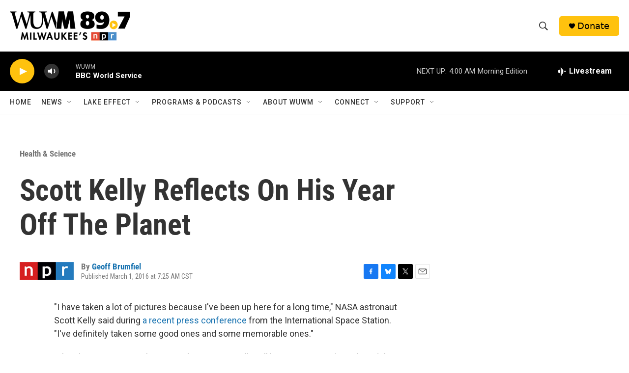

--- FILE ---
content_type: text/html; charset=utf-8
request_url: https://www.google.com/recaptcha/api2/aframe
body_size: 268
content:
<!DOCTYPE HTML><html><head><meta http-equiv="content-type" content="text/html; charset=UTF-8"></head><body><script nonce="XB9K750yLIcPduEORk4hXA">/** Anti-fraud and anti-abuse applications only. See google.com/recaptcha */ try{var clients={'sodar':'https://pagead2.googlesyndication.com/pagead/sodar?'};window.addEventListener("message",function(a){try{if(a.source===window.parent){var b=JSON.parse(a.data);var c=clients[b['id']];if(c){var d=document.createElement('img');d.src=c+b['params']+'&rc='+(localStorage.getItem("rc::a")?sessionStorage.getItem("rc::b"):"");window.document.body.appendChild(d);sessionStorage.setItem("rc::e",parseInt(sessionStorage.getItem("rc::e")||0)+1);localStorage.setItem("rc::h",'1768981526611');}}}catch(b){}});window.parent.postMessage("_grecaptcha_ready", "*");}catch(b){}</script></body></html>